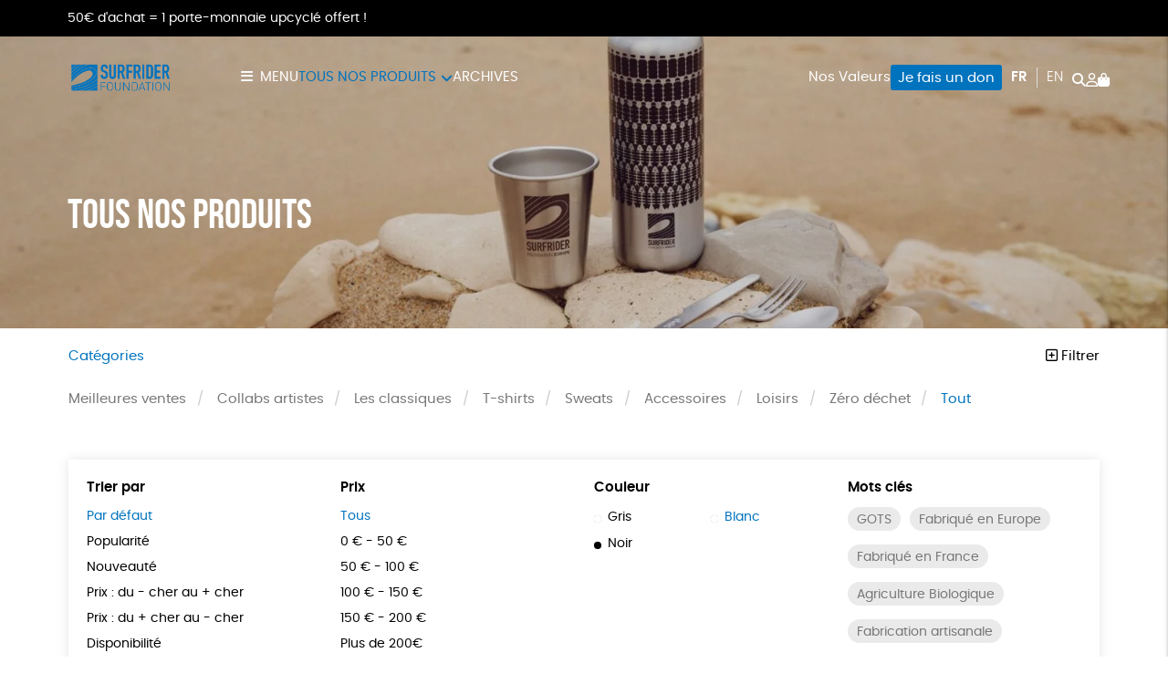

--- FILE ---
content_type: text/html; charset=UTF-8
request_url: https://shop.surfrider.eu/tous-nos-produits/?orderby&color=blanc
body_size: 13443
content:
<!DOCTYPE html><html lang=fr-FR prefix="og: https://ogp.me/ns#"><head><meta http-equiv="Content-Type" content="text/html; charset=UTF-8"><meta name="viewport" content="width=device-width, initial-scale=1, maximum-scale=5.0"><link rel=preconnect href=https://www.googletagmanager.com><link rel=alternate href=https://shop.surfrider.eu/tous-nos-produits/ hreflang=fr><link rel=alternate href=https://shop.surfrider.eu/en/all-our-products/ hreflang=en><title>Tous nos produits &bull; Boutique Officielle de Surfrider Foundation Europe</title><meta name="description" content="Produits Archive &bull; Boutique Officielle de Surfrider Foundation Europe"><meta name="robots" content="follow, index, max-snippet:-1, max-video-preview:-1, max-image-preview:large"><link rel=canonical href=https://shop.surfrider.eu/tous-nos-produits/ ><meta property="og:locale" content="fr_FR"><meta property="og:type" content="article"><meta property="og:title" content="Tous nos produits &bull; Boutique Officielle de Surfrider Foundation Europe"><meta property="og:description" content="Produits Archive &bull; Boutique Officielle de Surfrider Foundation Europe"><meta property="og:url" content="https://shop.surfrider.eu/tous-nos-produits/"><meta property="og:site_name" content="Boutique Officielle de Surfrider Foundation Europe"><meta name="twitter:card" content="summary_large_image"><meta name="twitter:title" content="Tous nos produits &bull; Boutique Officielle de Surfrider Foundation Europe"><meta name="twitter:description" content="Produits Archive &bull; Boutique Officielle de Surfrider Foundation Europe"><link rel=dns-prefetch href=//assets.pinterest.com><link rel=dns-prefetch href=//capi-automation.s3.us-east-2.amazonaws.com><style id=wp-img-auto-sizes-contain-inline-css>img:is([sizes=auto i],[sizes^="auto," i]){contain-intrinsic-size:3000px 1500px}</style><link rel=stylesheet href=https://shop.surfrider.eu/wp-content/cache/minify/74606.css media=all><link rel=stylesheet href=https://shop.surfrider.eu/wp-content/cache/minify/2f3fe.css media=all><link rel=stylesheet href=https://shop.surfrider.eu/wp-content/cache/minify/de657.css media=all><link rel=stylesheet href=https://shop.surfrider.eu/wp-content/cache/minify/c63c1.css media=all><link rel=stylesheet href=https://shop.surfrider.eu/wp-content/cache/minify/c809f.css media=all><link rel=stylesheet href=https://shop.surfrider.eu/wp-content/cache/minify/f02d5.css media=all> <script src=https://shop.surfrider.eu/wp-includes/js/jquery/jquery.js id=jquery-js></script> <script src=https://shop.surfrider.eu/wp-content/plugins/woocommerce/assets/js/jquery-blockui/jquery.blockUI.min.js id=wc-jquery-blockui-js defer=defer data-wp-strategy=defer></script> <script id=wc-add-to-cart-js-extra>var wc_add_to_cart_params = {"ajax_url":"/wp-admin/admin-ajax.php","wc_ajax_url":"/?wc-ajax=%%endpoint%%","i18n_view_cart":"Voir le panier","cart_url":"https://shop.surfrider.eu/panier/","is_cart":"","cart_redirect_after_add":"no"};
//# sourceURL=wc-add-to-cart-js-extra</script> <script src=https://shop.surfrider.eu/wp-content/plugins/woocommerce/assets/js/frontend/add-to-cart.min.js id=wc-add-to-cart-js defer=defer data-wp-strategy=defer></script> <script src=https://shop.surfrider.eu/wp-content/plugins/woocommerce/assets/js/js-cookie/js.cookie.min.js id=wc-js-cookie-js defer=defer data-wp-strategy=defer></script> <script id=woocommerce-js-extra>var woocommerce_params = {"ajax_url":"/wp-admin/admin-ajax.php","wc_ajax_url":"/?wc-ajax=%%endpoint%%","i18n_password_show":"Afficher le mot de passe","i18n_password_hide":"Masquer le mot de passe"};
//# sourceURL=woocommerce-js-extra</script> <script src=https://shop.surfrider.eu/wp-content/plugins/woocommerce/assets/js/frontend/woocommerce.min.js id=woocommerce-js defer=defer data-wp-strategy=defer></script> <link rel=https://api.w.org/ href=https://shop.surfrider.eu/wp-json/ ><meta name="p:domain_verify" content="668b0e821053dae80699a71e24024a7c"><meta name="google-site-verification" content="OxGOdsL6c8i8-bwtMvkm187HfaseM7om5oCsptc9KMA"><style>/*<![CDATA[*/:root{--color:#0073be;--darkcolor:#1a3047}.complementary-donation th span.donation:before{background-image:url('https://shop.surfrider.eu/wp-content/uploads/2022/03/solidarity-90x84.png')}/*]]>*/</style> <script>window.dataLayer = window.dataLayer || [];
window.dataLayer.push({'language': 'fr'});
var rg_items = [];</script> <script>(function(w,d,s,l,i){w[l]=w[l]||[];w[l].push({'gtm.start':
new Date().getTime(),event:'gtm.js'});var f=d.getElementsByTagName(s)[0],
j=d.createElement(s),dl=l!='dataLayer'?'&l='+l:'';j.async=true;j.src=
'https://www.googletagmanager.com/gtm.js?id='+i+dl;f.parentNode.insertBefore(j,f);
})(window,document,'script','dataLayer','GTM-5TSCBJD');</script>  <noscript><style>.woocommerce-product-gallery{opacity:1 !important}</style></noscript> <script >!function(f,b,e,v,n,t,s){if(f.fbq)return;n=f.fbq=function(){n.callMethod?
					n.callMethod.apply(n,arguments):n.queue.push(arguments)};if(!f._fbq)f._fbq=n;
					n.push=n;n.loaded=!0;n.version='2.0';n.queue=[];t=b.createElement(e);t.async=!0;
					t.src=v;s=b.getElementsByTagName(e)[0];s.parentNode.insertBefore(t,s)}(window,
					document,'script','https://connect.facebook.net/en_US/fbevents.js');</script>  <script >fbq('init', '1899042566861352', {}, {
    "agent": "woocommerce_2-10.4.3-3.5.15"
});

				document.addEventListener( 'DOMContentLoaded', function() {
					// Insert placeholder for events injected when a product is added to the cart through AJAX.
					document.body.insertAdjacentHTML( 'beforeend', '<div class=\"wc-facebook-pixel-event-placeholder\"></div>' );
				}, false );</script> <style class=wp-fonts-local>@font-face{font-family:Poppins;font-style:normal;font-weight:300;font-display:swap;src:url('https://shop.surfrider.eu/wp-content/themes/rgshop-3/assets/fonts/poppins-light-webfont.woff2') format('woff2')}@font-face{font-family:Poppins;font-style:italic;font-weight:400;font-display:swap;src:url('https://shop.surfrider.eu/wp-content/themes/rgshop-3/assets/fonts/poppins-lightitalic-webfont.woff2') format('woff2')}@font-face{font-family:Poppins;font-style:normal;font-weight:400;font-display:swap;src:url('https://shop.surfrider.eu/wp-content/themes/rgshop-3/assets/fonts/poppins-regular-webfont.woff2') format('woff2')}@font-face{font-family:Poppins;font-style:italic;font-weight:400;font-display:swap;src:url('https://shop.surfrider.eu/wp-content/themes/rgshop-3/assets/fonts/poppins-italic-webfont.woff2') format('woff2')}@font-face{font-family:Poppins;font-style:normal;font-weight:500;font-display:swap;src:url('https://shop.surfrider.eu/wp-content/themes/rgshop-3/assets/fonts/poppins-semibold-webfont.woff2') format('woff2')}@font-face{font-family:Poppins;font-style:italic;font-weight:500;font-display:swap;src:url('https://shop.surfrider.eu/wp-content/themes/rgshop-3/assets/fonts/poppins-semibolditalic-webfont.woff2') format('woff2')}@font-face{font-family:Poppins;font-style:normal;font-weight:700;font-display:swap;src:url('https://shop.surfrider.eu/wp-content/themes/rgshop-3/assets/fonts/poppins-bold-webfont.woff2') format('woff2')}@font-face{font-family:Poppins;font-style:italic;font-weight:700;font-display:swap;src:url('https://shop.surfrider.eu/wp-content/themes/rgshop-3/assets/fonts/poppins-bolditalic-webfont.woff2') format('woff2')}@font-face{font-family:"Bebas Neue";font-style:regular;font-weight:normal;font-display:swap;src:url('https://shop.surfrider.eu/wp-content/themes/rgshop-3/assets/fonts/bebasneue-regular-webfont.woff2') format('woff2')}</style><link rel=icon href=https://shop.surfrider.eu/wp-content/uploads/2022/03/cropped-favicon-32x32.png sizes=32x32><link rel=icon href=https://shop.surfrider.eu/wp-content/uploads/2022/03/cropped-favicon-192x192.png sizes=192x192><link rel=apple-touch-icon href=https://shop.surfrider.eu/wp-content/uploads/2022/03/cropped-favicon-180x180.png><meta name="msapplication-TileImage" content="https://shop.surfrider.eu/wp-content/uploads/2022/03/cropped-favicon-270x270.png"> <script async src="https://www.googletagmanager.com/gtag/js?id=AW-1036496008"></script> <script>window.dataLayer = window.dataLayer || [];
			function gtag() { dataLayer.push(arguments); }
			gtag( 'consent', 'default', {
				analytics_storage: 'denied',
				ad_storage: 'denied',
				ad_user_data: 'denied',
				ad_personalization: 'denied',
				region: ['AT', 'BE', 'BG', 'HR', 'CY', 'CZ', 'DK', 'EE', 'FI', 'FR', 'DE', 'GR', 'HU', 'IS', 'IE', 'IT', 'LV', 'LI', 'LT', 'LU', 'MT', 'NL', 'NO', 'PL', 'PT', 'RO', 'SK', 'SI', 'ES', 'SE', 'GB', 'CH'],
				wait_for_update: 500,
			} );
			gtag('js', new Date());
			gtag('set', 'developer_id.dOGY3NW', true);
			gtag("config", "AW-1036496008", { "groups": "GLA", "send_page_view": false });</script> <link rel=stylesheet href=https://shop.surfrider.eu/wp-content/cache/minify/a7589.css media=all></head><body class="archive post-type-archive post-type-archive-product wp-custom-logo wp-theme-rgshop-3 theme-rgshop-3 woocommerce-shop woocommerce woocommerce-page woocommerce-no-js fixed-header transparent-header"><header class=site-header><div class="info-banner hide"><div class=container> <span class=text>50€ d'achat = 1 porte-monnaie upcyclé offert !</span></div></div><div class=container><div class=header-wrapper><div class="burger hide-on-large-only"> <a href=#slide-out data-target=slide-out class="sidenav-trigger burger-icon"><span class=screen-reader-text>menu</span></a></div><div class=site-logo> <a href=https://shop.surfrider.eu class=site-title><img width=990 height=427 src=https://shop.surfrider.eu/wp-content/uploads/2022/12/cropped-SF-Horizontal-Logo_RGB_Blue-Logo-990x427.png class=logo alt="Boutique Officielle de Surfrider Foundation Europe" decoding=async fetchpriority=high srcset="https://shop.surfrider.eu/wp-content/uploads/2022/12/cropped-SF-Horizontal-Logo_RGB_Blue-Logo-990x427.png 990w, https://shop.surfrider.eu/wp-content/uploads/2022/12/cropped-SF-Horizontal-Logo_RGB_Blue-Logo-1600x690.png 1600w, https://shop.surfrider.eu/wp-content/uploads/2022/12/cropped-SF-Horizontal-Logo_RGB_Blue-Logo-768x331.png 768w, https://shop.surfrider.eu/wp-content/uploads/2022/12/cropped-SF-Horizontal-Logo_RGB_Blue-Logo-1536x662.png 1536w, https://shop.surfrider.eu/wp-content/uploads/2022/12/cropped-SF-Horizontal-Logo_RGB_Blue-Logo-2048x883.png 2048w, https://shop.surfrider.eu/wp-content/uploads/2022/12/cropped-SF-Horizontal-Logo_RGB_Blue-Logo-90x39.png 90w" sizes="(max-width: 990px) 100vw, 990px"></a></div><div class="nav hide-on-med-and-down"><ul id=nav-menu class=nav-menu><li id=menu-item-13293 class="burger menu-item menu-item-type-custom menu-item-object-custom menu-item-13293"><a href=#>Menu</a></li> <li id=menu-item-13140 class="mega-menu menu-item menu-item-type-post_type menu-item-object-page menu-item-has-children current-menu-item current_page_item menu-item-13140"><a href=https://shop.surfrider.eu/tous-nos-produits/ aria-current=page>Tous nos produits</a><ul class="sub-menu depth-1"> <li id=menu-item-13602 class="menu-item menu-item-type-taxonomy menu-item-object-product_cat menu-item-13602"><a href=https://shop.surfrider.eu/categorie-produit/meilleures-ventes/ ><img src=https://shop.surfrider.eu/wp-content/uploads/2025/11/Meilleures-ventes_1140_5-2-1-300x300.png width=300 height=300 alt="Meilleures ventes"><span class=title>Meilleures ventes</span></a></li> <li id=menu-item-13255 class="menu-item menu-item-type-taxonomy menu-item-object-product_cat menu-item-13255"><a href=https://shop.surfrider.eu/categorie-produit/les-classiques/ ><img src=https://shop.surfrider.eu/wp-content/uploads/2025/11/Les-classiques_1138_5-2-1-300x300.png width=300 height=300 alt="Les classiques"><span class=title>Les classiques</span></a></li> <li id=menu-item-13143 class="menu-item menu-item-type-taxonomy menu-item-object-product_cat menu-item-13143"><a href=https://shop.surfrider.eu/categorie-produit/collabs/ ><img src=https://shop.surfrider.eu/wp-content/uploads/2024/01/Collabs-artistes_348_5-1-300x300.jpeg width=300 height=300 alt="Collabs artistes"><span class=title>Collabs artistes</span></a></li> <li id=menu-item-13146 class="menu-item menu-item-type-taxonomy menu-item-object-product_cat menu-item-13146"><a href=https://shop.surfrider.eu/categorie-produit/sweats/ ><img src=https://shop.surfrider.eu/wp-content/uploads/2024/05/Sweats_350_5-2-1-300x300.png width=300 height=300 alt=Sweats><span class=title>Sweats</span></a></li> <li id=menu-item-13147 class="menu-item menu-item-type-taxonomy menu-item-object-product_cat menu-item-13147"><a href=https://shop.surfrider.eu/categorie-produit/t-shirts/ ><img src=https://shop.surfrider.eu/wp-content/uploads/2024/05/48-300x300.jpg width=300 height=300 alt=T-shirts><span class=title>T-shirts</span></a></li> <li id=menu-item-13141 class="menu-item menu-item-type-taxonomy menu-item-object-product_cat menu-item-13141"><a href=https://shop.surfrider.eu/categorie-produit/accessoires/ ><img src=https://shop.surfrider.eu/wp-content/uploads/2024/01/Accessoires_73_5-1-300x300.jpeg width=300 height=300 alt=Accessoires><span class=title>Accessoires</span></a></li> <li id=menu-item-13544 class="menu-item menu-item-type-taxonomy menu-item-object-product_cat menu-item-13544"><a href=https://shop.surfrider.eu/categorie-produit/loisirs/ ><img src=https://shop.surfrider.eu/wp-content/uploads/2025/11/Loisirs_1167_5-1-300x300.webp width=300 height=300 alt=Loisirs><span class=title>Loisirs</span></a></li> <li id=menu-item-13543 class="menu-item menu-item-type-taxonomy menu-item-object-product_cat menu-item-13543"><a href=https://shop.surfrider.eu/categorie-produit/zero-dechet/ ><img src=https://shop.surfrider.eu/wp-content/uploads/2025/11/Zero-dechet_1171_5-1-300x300.png width=300 height=300 alt="Zéro déchet"><span class=title>Zéro déchet</span></a></li></ul> </li> <li id=menu-item-13148 class="menu-item menu-item-type-taxonomy menu-item-object-product_cat menu-item-13148"><a href=https://shop.surfrider.eu/categorie-produit/archives/ >Archives</a></li></ul></div><div class=useful-links><ul id=topright-menu class="topright-menu hide-on-small-only"><li id=menu-item-13151 class="menu-item menu-item-type-post_type menu-item-object-page menu-item-13151"><a href=https://shop.surfrider.eu/nos-valeurs/ >Nos Valeurs</a></li> <li id=menu-item-13150 class="cta menu-item menu-item-type-taxonomy menu-item-object-product_cat menu-item-13150"><a href=https://shop.surfrider.eu/categorie-produit/dons/ >Je fais un don</a></li></ul><ul class=icons-menu> <li class="languages hide-on-small-only"><ul class=lang-switcher> <li><a href=https://shop.surfrider.eu/tous-nos-produits/ title=Français class=current>fr</a></li><li><a href=https://shop.surfrider.eu/en/all-our-products/ title=English class>en</a></li></ul> </li> <li class=search><a href=# class=toggle-product-search aria-label=="Rechercher"><i class="fa-solid fa-magnifying-glass"></i><span class=screen-reader-text>Rechercher</span></a></li> <li class=account><a href=https://shop.surfrider.eu/mon-compte/ ><i class="fa-regular fa-user"></i><span class=screen-reader-text>Mon compte</span></a></li> <li class=cart> <a class="cart-contents empty-cart" href=https://shop.surfrider.eu/panier/ id=cart-icon title="Mon panier"> <i class="fa-solid fa-bag-shopping"></i> <span id=cart-count>0</span> </a> </li></ul></div></div></div></div></header><main id=rgoods-store class=shop><div class=rgoods-block-slider style="--minheight:360px";><div id=item-sfhR1-0><div class=valign-wrapper> <picture> <source media="(max-width: 600px)" srcset=https://shop.surfrider.eu/wp-content/uploads/2021/05/SURFRIDER_Shooting-12-990x742.jpg> <source media="(min-width: 602px)" srcset=https://shop.surfrider.eu/wp-content/uploads/2021/05/SURFRIDER_Shooting-12-1600x770.jpg> <img src=https://shop.surfrider.eu/wp-content/uploads/2021/05/SURFRIDER_Shooting-12-1600x770.jpg width=1600 height=770 alt class=rgbg-img loading=eager lazy=eager rel=preload as=image decoding=auto> </picture> <span class="overlay hide-on-small-only" style=opacity:0.15></span><div class="container hide-on-small-only"><div class=slide-title><div class=title></div><div class=subtitle>Tous nos produits</div></div></div></div><div class=hide-on-med-and-up><div class=container><div class=row><div class="col s12"><div class=mobile-slide-title><div class=title></div><div class=subtitle>Tous nos produits</div></div></div></div></div></div></div></div><div class=container><div class=row id=product-filters><div class="col s6"> <a href=# class=toggle-categories>Catégories</a></div><div class="col s6 right-align"> <a href=# class=toggle-filters><i class="fa-regular fa-square-plus"></i> Filtrer</a></div><div class="col s12" id=shop-categories><ul id=categories class=categories><li id=menu-item-12988 class="menu-item menu-item-type-taxonomy menu-item-object-product_cat menu-item-12988"><a href=https://shop.surfrider.eu/categorie-produit/meilleures-ventes/ >Meilleures ventes</a></li> <li id=menu-item-7680 class="menu-item menu-item-type-taxonomy menu-item-object-product_cat menu-item-7680"><a href=https://shop.surfrider.eu/categorie-produit/collabs/ >Collabs artistes</a></li> <li id=menu-item-12966 class="menu-item menu-item-type-taxonomy menu-item-object-product_cat menu-item-12966"><a href=https://shop.surfrider.eu/categorie-produit/les-classiques/ >Les classiques</a></li> <li id=menu-item-7692 class="menu-item menu-item-type-taxonomy menu-item-object-product_cat menu-item-7692"><a href=https://shop.surfrider.eu/categorie-produit/t-shirts/ >T-shirts</a></li> <li id=menu-item-7700 class="menu-item menu-item-type-taxonomy menu-item-object-product_cat menu-item-7700"><a href=https://shop.surfrider.eu/categorie-produit/sweats/ >Sweats</a></li> <li id=menu-item-249 class="menu-item menu-item-type-taxonomy menu-item-object-product_cat menu-item-249"><a href=https://shop.surfrider.eu/categorie-produit/accessoires/ >Accessoires</a></li> <li id=menu-item-13528 class="menu-item menu-item-type-taxonomy menu-item-object-product_cat menu-item-13528"><a href=https://shop.surfrider.eu/categorie-produit/loisirs/ >Loisirs</a></li> <li id=menu-item-13551 class="menu-item menu-item-type-taxonomy menu-item-object-product_cat menu-item-13551"><a href=https://shop.surfrider.eu/categorie-produit/zero-dechet/ >Zéro déchet</a></li> <li id=menu-item-253 class="menu-item menu-item-type-post_type menu-item-object-page current-menu-item current_page_item menu-item-253"><a href=https://shop.surfrider.eu/tous-nos-produits/ aria-current=page>Tout</a></li></ul></div><div class="col s12 visible" id=shop-filters><div class=filters-wrapper><div class=row><div class="col s12 m6 l3"><div class=title>Trier par</div><ul class=sortby> <li><a href="https://shop.surfrider.eu/tous-nos-produits/?color=blanc&orderby" class=current>Par défaut</a></li><li><a href="https://shop.surfrider.eu/tous-nos-produits/?color=blanc&orderby=popularity">Popularité</a></li><li><a href="https://shop.surfrider.eu/tous-nos-produits/?color=blanc&orderby=newness">Nouveauté </a></li><li><a href="https://shop.surfrider.eu/tous-nos-produits/?color=blanc&orderby=price">Prix : du - cher au + cher</a></li><li><a href="https://shop.surfrider.eu/tous-nos-produits/?color=blanc&orderby=price-desc">Prix : du + cher au - cher</a></li><li><a href="https://shop.surfrider.eu/tous-nos-produits/?color=blanc&orderby=availability">Disponibilité</a></li></ul></div><div class="col s12 m6 l3"><div class=title>Prix</div><ul class=price> <li><a href="https://shop.surfrider.eu/tous-nos-produits/?color=blanc&price" class=current>Tous</a></li><li><a href="https://shop.surfrider.eu/tous-nos-produits/?color=blanc&price=0|50">0 &euro; - 50 &euro;</a></li><li><a href="https://shop.surfrider.eu/tous-nos-produits/?color=blanc&price=50|100">50 &euro; - 100 &euro;</a></li><li><a href="https://shop.surfrider.eu/tous-nos-produits/?color=blanc&price=100|150">100 &euro; - 150 &euro;</a></li><li><a href="https://shop.surfrider.eu/tous-nos-produits/?color=blanc&price=150|200">150 &euro; - 200 &euro;</a></li><li><a href="https://shop.surfrider.eu/tous-nos-produits/?color=blanc&price=200|9999">Plus de 200&euro;</a></li></ul></div><div class="col s12 m6 l3"><div class=title>Couleur</div><ul class=color> <li><a href="https://shop.surfrider.eu/tous-nos-produits/?color=gris"><span class=color-code style=background:></span>Gris</a></li><li><a href=https://shop.surfrider.eu/tous-nos-produits/ class=current><span class=color-code style=background:#ffffff></span>Blanc</a></li><li><a href="https://shop.surfrider.eu/tous-nos-produits/?color=noir"><span class=color-code style=background:#020202></span>Noir</a></li></ul></div><div class="col s12 m6 l3"><div class=title>Mots clés</div><div class=tags> <a href="https://shop.surfrider.eu/etiquette-produit/gots/?color=blanc" class=product-tag>GOTS</a><a href="https://shop.surfrider.eu/etiquette-produit/fabrique-en-europe/?color=blanc" class=product-tag>Fabriqué en Europe</a><a href="https://shop.surfrider.eu/etiquette-produit/fabrique-en-france/?color=blanc" class=product-tag>Fabriqué en France</a><a href="https://shop.surfrider.eu/etiquette-produit/agriculture-biologique/?color=blanc" class=product-tag>Agriculture Biologique</a><a href="https://shop.surfrider.eu/etiquette-produit/fabrication-artisanale/?color=blanc" class=product-tag>Fabrication artisanale</a><a href="https://shop.surfrider.eu/etiquette-produit/oeko-tex/?color=blanc" class=product-tag>Oeko-Tex</a><a href="https://shop.surfrider.eu/etiquette-produit/peace/?color=blanc" class=product-tag>PEFC</a><a href="https://shop.surfrider.eu/etiquette-produit/fabrique-en-espagne/?color=blanc" class=product-tag>Fabriqué en Espagne</a><a href="https://shop.surfrider.eu/etiquette-produit/recycle/?color=blanc" class=product-tag>Recyclé</a><a href="https://shop.surfrider.eu/etiquette-produit/textile-bio/?color=blanc" class=product-tag>Textile Bio</a></div></div><div class="col s12 center-align"> <a href=https://shop.surfrider.eu/tous-nos-produits/ class=reset-filters>réinitialiser les filtres</a></div></div></div></div></div><div class=woocommerce-no-products-found><div class=woocommerce-info role=status> Aucun produit ne correspond à votre sélection.</div></div></div></main><div id=slide-out class=sidenav> <a class=site-logo href=https://shop.surfrider.eu><img width=990 height=427 src=https://shop.surfrider.eu/wp-content/uploads/2022/12/cropped-SF-Horizontal-Logo_RGB_Blue-Logo-990x427.png class=logo alt="Boutique Officielle de Surfrider Foundation Europe" decoding=async loading=lazy srcset="https://shop.surfrider.eu/wp-content/uploads/2022/12/cropped-SF-Horizontal-Logo_RGB_Blue-Logo-990x427.png 990w, https://shop.surfrider.eu/wp-content/uploads/2022/12/cropped-SF-Horizontal-Logo_RGB_Blue-Logo-1600x690.png 1600w, https://shop.surfrider.eu/wp-content/uploads/2022/12/cropped-SF-Horizontal-Logo_RGB_Blue-Logo-768x331.png 768w, https://shop.surfrider.eu/wp-content/uploads/2022/12/cropped-SF-Horizontal-Logo_RGB_Blue-Logo-1536x662.png 1536w, https://shop.surfrider.eu/wp-content/uploads/2022/12/cropped-SF-Horizontal-Logo_RGB_Blue-Logo-2048x883.png 2048w, https://shop.surfrider.eu/wp-content/uploads/2022/12/cropped-SF-Horizontal-Logo_RGB_Blue-Logo-90x39.png 90w" sizes="auto, (max-width: 990px) 100vw, 990px"></a> <a href=# class=menu-back aria-label=retour><i class="fa-solid fa-arrow-left"></i> retour</a><ul id=mobile-nav class=mobile-menu><li id=menu-item-13152 class="menu-item menu-item-type-post_type menu-item-object-page menu-item-has-children current-menu-item current_page_item menu-item-13152"><a href=https://shop.surfrider.eu/tous-nos-produits/ aria-current=page>Tous nos produits</a><ul class="sub-menu depth-1"> <li id=menu-item-13155 class="menu-item menu-item-type-taxonomy menu-item-object-product_cat menu-item-13155"><a href=https://shop.surfrider.eu/categorie-produit/meilleures-ventes/ ><img src=https://shop.surfrider.eu/wp-content/uploads/2025/11/Meilleures-ventes_1140_5-2-1-120x120.png width=300 height=300 alt="Meilleures ventes"><span class=title>Meilleures ventes</span></a></li> <li id=menu-item-13156 class="menu-item menu-item-type-taxonomy menu-item-object-product_cat menu-item-13156"><a href=https://shop.surfrider.eu/categorie-produit/collabs/ ><img src=https://shop.surfrider.eu/wp-content/uploads/2024/01/Collabs-artistes_348_5-1-120x120.jpeg width=300 height=300 alt="Collabs artistes"><span class=title>Collabs artistes</span></a></li> <li id=menu-item-13158 class="menu-item menu-item-type-taxonomy menu-item-object-product_cat menu-item-13158"><a href=https://shop.surfrider.eu/en/product-category/sweats-eng/ ><img src=https://shop.surfrider.eu/wp-content/uploads/2024/05/Sweats_478_5-1-120x120.jpeg width=300 height=300 alt=Sweats><span class=title>Sweats</span></a></li> <li id=menu-item-13159 class="menu-item menu-item-type-taxonomy menu-item-object-product_cat menu-item-13159"><a href=https://shop.surfrider.eu/en/product-category/t-shirts/ ><img src=https://shop.surfrider.eu/wp-content/uploads/2024/05/48-120x120.jpg width=300 height=300 alt=T-shirts><span class=title>T-shirts</span></a></li> <li id=menu-item-13153 class="menu-item menu-item-type-taxonomy menu-item-object-product_cat menu-item-13153"><a href=https://shop.surfrider.eu/categorie-produit/accessoires/ ><img src=https://shop.surfrider.eu/wp-content/uploads/2024/01/Accessoires_73_5-1-120x120.jpeg width=300 height=300 alt=Accessoires><span class=title>Accessoires</span></a></li> <li id=menu-item-13541 class="menu-item menu-item-type-taxonomy menu-item-object-product_cat menu-item-13541"><a href=https://shop.surfrider.eu/categorie-produit/loisirs/ ><img src=https://shop.surfrider.eu/wp-content/uploads/2025/11/Loisirs_1167_5-1-120x120.webp width=300 height=300 alt=Loisirs><span class=title>Loisirs</span></a></li> <li id=menu-item-13542 class="menu-item menu-item-type-taxonomy menu-item-object-product_cat menu-item-13542"><a href=https://shop.surfrider.eu/categorie-produit/zero-dechet/ ><img src=https://shop.surfrider.eu/wp-content/uploads/2025/11/Zero-dechet_1171_5-1-120x120.png width=300 height=300 alt="Zéro déchet"><span class=title>Zéro déchet</span></a></li> <li id=menu-item-13154 class="menu-item menu-item-type-taxonomy menu-item-object-product_cat menu-item-13154"><a href=https://shop.surfrider.eu/categorie-produit/archives/ ><img src=https://shop.surfrider.eu/wp-content/uploads/2025/11/Archives_930_5-1-120x120.png width=300 height=300 alt=Archives><span class=title>Archives</span></a></li></ul> </li> <li id=menu-item-13168 class="toggle-product-search menu-item menu-item-type-custom menu-item-object-custom menu-item-13168"><a href=#>Rechercher</a></li> <li id=menu-item-13162 class="menu-item menu-item-type-post_type menu-item-object-page menu-item-13162"><a href=https://shop.surfrider.eu/nos-egeries/ >Nos égéries</a></li> <li id=menu-item-13163 class="menu-item menu-item-type-post_type menu-item-object-page menu-item-13163"><a href=https://shop.surfrider.eu/nos-valeurs/ >Nos Valeurs</a></li> <li id=menu-item-13161 class="account menu-item menu-item-type-post_type menu-item-object-page menu-item-13161"><a href=https://shop.surfrider.eu/mon-compte/ >Mon compte</a></li> <li id=menu-item-13164 class="contact menu-item menu-item-type-post_type menu-item-object-page menu-item-13164"><a href=https://shop.surfrider.eu/contactez-nous/ >Nous contacter</a></li> <li id=menu-item-13165 class="faq menu-item menu-item-type-post_type menu-item-object-page menu-item-13165"><a href=https://shop.surfrider.eu/questions-frequentes/ >Questions fréquentes</a></li> <li id=menu-item-13167 class="tracking menu-item menu-item-type-post_type menu-item-object-page menu-item-13167"><a href=https://shop.surfrider.eu/suivi-de-commande/ >Suivi de commande</a></li> <li id=menu-item-13166 class="menu-item menu-item-type-post_type menu-item-object-page menu-item-13166"><a href=https://shop.surfrider.eu/renvoyer-des-articles/ >Renvoyer des articles</a></li></ul>	<a href=# class=sidenav-close title=Fermer><span class=close-icon></span></a></div><div id=infoslide class=sidenav><div class=infoslide-content></div> <a href=# class=sidenav-close title=Fermer><span class=close-icon></span></a></div><div class=rgoods-footer-arguments><div class=container><div class=argument> <a href=# data-target=344 class=infoslide-trigger><div class=icon><img width=90 height=141 src=https://shop.surfrider.eu/wp-content/uploads/2022/03/ecology-90x141.png class=rgicon-img alt decoding=async loading=lazy srcset="https://shop.surfrider.eu/wp-content/uploads/2022/03/ecology-90x141.png 90w, https://shop.surfrider.eu/wp-content/uploads/2022/03/ecology.png 128w" sizes="auto, (max-width: 90px) 100vw, 90px">></div><div class=title>Un achat éco-responsable</div><div class=subtitle>des produits sélectionnés par RGoods</div> </a></div><div class=argument> <a href=# data-target=345 class=infoslide-trigger><div class=icon><img width=90 height=100 src=https://shop.surfrider.eu/wp-content/uploads/2022/03/like-90x100.png class=rgicon-img alt decoding=async loading=lazy srcset="https://shop.surfrider.eu/wp-content/uploads/2022/03/like-90x100.png 90w, https://shop.surfrider.eu/wp-content/uploads/2022/03/like.png 180w" sizes="auto, (max-width: 90px) 100vw, 90px">></div><div class=title>Garantie satisfait ou remboursé</div><div class=subtitle>14 jours pour changer d'avis</div> </a></div><div class=argument> <a href=# data-target=346 class=infoslide-trigger><div class=icon><img width=90 height=50 src=https://shop.surfrider.eu/wp-content/uploads/2022/03/delivery-90x50.png class=rgicon-img alt decoding=async loading=lazy srcset="https://shop.surfrider.eu/wp-content/uploads/2022/03/delivery-90x50.png 90w, https://shop.surfrider.eu/wp-content/uploads/2022/03/delivery.png 201w" sizes="auto, (max-width: 90px) 100vw, 90px">></div><div class=title>Livraison</div><div class=subtitle>sous 1 à 4 jours ouvrés</div> </a></div><div class=argument> <a href=# data-target=347 class=infoslide-trigger><div class=icon><img width=90 height=84 src=https://shop.surfrider.eu/wp-content/uploads/2022/03/solidarity-90x84.png class=rgicon-img alt decoding=async loading=lazy srcset="https://shop.surfrider.eu/wp-content/uploads/2022/03/solidarity-90x84.png 90w, https://shop.surfrider.eu/wp-content/uploads/2022/03/solidarity.png 199w" sizes="auto, (max-width: 90px) 100vw, 90px">></div><div class=title>Achats solidaires</div><div class=subtitle>Vos achats financent nos actions</div> </a></div><div class=argument> <a href=# data-target=348 class=infoslide-trigger><div class=icon><img width=90 height=72 src=https://shop.surfrider.eu/wp-content/uploads/2022/03/security-payment-90x72.png class=rgicon-img alt decoding=async loading=lazy srcset="https://shop.surfrider.eu/wp-content/uploads/2022/03/security-payment-90x72.png 90w, https://shop.surfrider.eu/wp-content/uploads/2022/03/security-payment.png 200w" sizes="auto, (max-width: 90px) 100vw, 90px">></div><div class=title>Paiement en ligne sécurisé</div><div class=subtitle>Par CB</div> </a></div></div></div><footer class=page-footer><div class=container><div class=footer-widgets><div class="column categories"><div id=text-2 class=footer-widget><div class=widget-title>Nos produits</div><div class=textwidget><ul> <li><a href=https://shop.surfrider.eu/categorie-produit/bestseller/ >Les best-sellers</a></li> <li><a href=https://shop.surfrider.eu/categorie-produit/collabs/ >Collabs artistes</a></li> <li><a href=https://shop.surfrider.eu/categorie-produit/les-classiques/ >Les classiques</a></li> <li><a href=https://shop.surfrider.eu/categorie-produit/sweats/ >Sweats</a></li> <li><a href=https://shop.surfrider.eu/categorie-produit/t-shirts/ >Tee-shirts</a></li> <li><a href=https://shop.surfrider.eu/categorie-produit/accessoires/ >Accessoires</a></li> <li><a href=https://shop.surfrider.eu/categorie-produit/archives/ >Archives</a></li></ul></div></div></div><div class="column brands"><div id=text-4 class=footer-widget><div class=widget-title>La boutique</div><div class=textwidget><ul> <li><a href=https://shop.surfrider.eu/nos-valeurs/ >Nos valeurs</a></li> <li><a href=https://shop.surfrider.eu/conditions-de-vente/ >Conditions de vente</a></li> <li><a href=https://shop.surfrider.eu/politique-de-confidentialite/ >Politique de confidentialité</a></li> <li><a href=https://shop.surfrider.eu/mentions-legales/ >Mentions légales</a></li></ul><p></p></div></div></div><div class="column customer"><div id=text-3 class=footer-widget><div class=widget-title>Service client</div><div class=textwidget><ul> <li><a href=https://shop.surfrider.eu/questions-frequentes/ >Questions fréquentes</a></li> <li><a href=https://shop.surfrider.eu/suivi-de-commande/ >Suivi de commande</a></li> <li><a href=https://shop.surfrider.eu/contactez-nous/ >Nous contacter</a></li> <li><a href=https://shop.surfrider.eu/renvoyer-des-articles/ >Renvoyer des articles</a></li></ul><p></p></div></div></div><div class="column informations"><div id=rgoods-social-2 class=footer-widget><div class=widget-title>Suivez-nous</div><ul class=social-menu><li class=icon><a href=https://www.facebook.com/surfridereurope rel="nofollow noopener noreferrer" title="Suivez-nous sur Facebook" target=_blank rel=noopener><i class="fa-brands fa-facebook-f" aria-hidden=true></i></a></li><li class=icon><a href=https://twitter.com/surfridereurope/ rel="nofollow noopener noreferrer" title="Suivez-nous sur Twitter" target=_blank rel=noopener><i class="fa-brands fa-x-twitter" aria-hidden=true></i></a></li><li class=icon><a href=https://www.instagram.com/surfridereurope/ rel="nofollow noopener noreferrer" title="Suivez-nous sur Instagram" target=_blank rel=noopener><i class="fa-brands fa-instagram" aria-hidden=true></i></a></li></ul></div><div id=text-5 class=footer-widget><div class=widget-title>Nos partenaires</div><div class=textwidget><ul> <li><a href=https://shop.surfrider.eu/cartes-ethikdo/ >Cartes éthiKdo</a></li> <li><a href=https://shop.surfrider.eu/nos-egeries/ >Nos égéries</a></li></ul></div></div></div></div></div><div class=signature><div class=container><div class=author><a href=https://www.rgoods.com class=rgoods target=_blank>Une boutique élaborée avec <i class="fa fa-heart" aria-hidden=true></i> par RGOODS</a></div><div class=hosting><a href=https://www.infomaniak.com/fr/hebergeur-ecologique rel=nofollow target=_blank>Hébergement vert certifié ISO14001 propulsé avec <i class="fa fa-heart" aria-hidden=true></i> par Infomaniak</a></div></div></div></footer><div id=search-wrapper><div class=search-overlay></div><div class=white><div class=container><div id=product-search><form role=search action=https://shop.surfrider.eu/ method=get class=products-search-form> <input type=hidden name=post_type value=product> <input type=text name=s id=search value placeholder=Rechercher> <label for=search class=screen-reader-text>Rechercher un article</label> <a href=# class=toggle-product-search aria-label=Fermer><span class=close-icon></span></a></form></div><div id=search-result><div id=search-response></div></div></div></div></div> <a href=# class=arrow-top title="Haut de page"></a> <script type=speculationrules>{"prefetch":[{"source":"document","where":{"and":[{"href_matches":"/*"},{"not":{"href_matches":["/wp-*.php","/wp-admin/*","/wp-content/uploads/*","/wp-content/*","/wp-content/plugins/*","/wp-content/themes/rgshop-3/*","/*\\?(.+)"]}},{"not":{"selector_matches":"a[rel~=\"nofollow\"]"}},{"not":{"selector_matches":".no-prefetch, .no-prefetch a"}}]},"eagerness":"conservative"}]}</script>  <noscript> <img height=1 width=1 style=display:none alt=fbpx src="https://www.facebook.com/tr?id=1899042566861352&ev=PageView&noscript=1"> </noscript>  <script>!function(e){if(!window.pintrk){window.pintrk=function(){window.pintrk.queue.push(Array.prototype.slice.call(arguments))};var n=window.pintrk;n.queue=[],n.version="3.0";var t=document.createElement("script");t.async=!0,t.src=e;var r=document.getElementsByTagName("script")[0];r.parentNode.insertBefore(t,r)}}("https://s.pinimg.com/ct/core.js");

  pintrk('load', '2613350525510', { np: "woocommerce" } );
  pintrk('page');</script>  <script>pintrk( 'track', 'PageVisit' , {"event_id":"page697a2168e736b"});</script><script id=pinterest-tag-placeholder></script><noscript><img height=1 width=1 style=display:none; alt src="https://ct.pinterest.com/v3/?tid=2613350525510&noscript=1"></noscript> <script>(function () {
			var c = document.body.className;
			c = c.replace(/woocommerce-no-js/, 'woocommerce-js');
			document.body.className = c;
		})();</script> <script id=pll_cookie_script-js-after>(function() {
				var expirationDate = new Date();
				expirationDate.setTime( expirationDate.getTime() + 31536000 * 1000 );
				document.cookie = "pll_language=fr; expires=" + expirationDate.toUTCString() + "; path=/; domain=shop.surfrider.eu; secure; SameSite=Lax";
			}());

//# sourceURL=pll_cookie_script-js-after</script> <script async defer src=//assets.pinterest.com/js/pinit.js></script> <script src=https://capi-automation.s3.us-east-2.amazonaws.com/public/client_js/capiParamBuilder/clientParamBuilder.bundle.js id=facebook-capi-param-builder-js></script> <script id=facebook-capi-param-builder-js-after>if (typeof clientParamBuilder !== "undefined") {
					clientParamBuilder.processAndCollectAllParams(window.location.href);
				}
//# sourceURL=facebook-capi-param-builder-js-after</script> <script src=https://shop.surfrider.eu/wp-content/plugins/pinterest-for-woocommerce/assets/js/pinterest-for-woocommerce-save-button.min.js id=pinterest-for-woocommerce-save-button-js></script> <script src=https://shop.surfrider.eu/wp-content/themes/rgshop-3/vendor/materialize/materialize.min.js id=materialize-js></script> <script src=https://shop.surfrider.eu/wp-content/themes/rgshop-3/vendor/matchheight/jquery.matchheight.min.js id=match-js></script> <script src=https://shop.surfrider.eu/wp-content/themes/rgshop-3/vendor/slick/slick.min.js id=slick-js></script> <script src=https://shop.surfrider.eu/wp-includes/js/imagesloaded.min.js id=imagesloaded-js></script> <script src=https://shop.surfrider.eu/wp-content/themes/rgshop-3/vendor/infinitescroll/infinite-scroll.pkgd.min.js id=infinite-js></script> <script id=rgoods-js-extra>var rgoods = {"ajaxurl":"https://shop.surfrider.eu/wp-admin/admin-ajax.php","home_url":"https://shop.surfrider.eu","cart_url":"https://shop.surfrider.eu/panier/","checkout_url":"https://shop.surfrider.eu/commander/","currency_symbol":"\u20ac","please_wait":"Patientez svp\u2026","add_to_cart":"Ajouter au panier","choose_option":"Choisir les options","wl_success_msg":"Merci ! Votre e-mail a \u00e9t\u00e9 ajout\u00e9 \u00e0 la liste","wl_remove_msg":"Voulez-vous vraiment supprimer cet article ?","wl_empty_list":"Votre liste d'envies est vide","share_confirm":"Votre message a \u00e9t\u00e9 envoy\u00e9 !","unavailable_var":"Ce choix n\u2019est pas disponible","return_text":"Envoyez-moi le bon de retour et les instructions","return_success":"Veuillez v\u00e9rifier vos e-mails, nous vous avons envoy\u00e9 votre bon de retour et les instructions.","max_qty_value":"quantit\u00e9 max atteinte pour ce produit !","contact_confirm":"Merci ! Votre message a \u00e9t\u00e9 envoy\u00e9","empty_result":"Nous sommes d\u00e9sol\u00e9s, aucun r\u00e9sultat n\u2019a \u00e9t\u00e9 trouv\u00e9"};
//# sourceURL=rgoods-js-extra</script> <script src=https://shop.surfrider.eu/wp-content/themes/rgshop-3/assets/js/rgshop.51204.js id=rgoods-js></script> <script src=https://shop.surfrider.eu/wp-content/themes/rgshop-3/vendor/swipebox/js/jquery.swipebox.min.js id=swipebox-js></script> <script src=https://shop.surfrider.eu/wp-includes/js/dist/hooks.min.js id=wp-hooks-js></script> <script id=gla-gtag-events-js-extra>var glaGtagData = {"currency_minor_unit":"2","products":[]};
//# sourceURL=gla-gtag-events-js-extra</script> <script src=https://shop.surfrider.eu/wp-content/plugins/google-listings-and-ads/js/build/gtag-events.js id=gla-gtag-events-js></script>  <script>jQuery(function($) { 
/* WooCommerce Facebook Integration Event Tracking */
fbq('set', 'agent', 'woocommerce_2-10.4.3-3.5.15', '1899042566861352');
fbq('track', 'PageView', {
    "source": "woocommerce_2",
    "version": "10.4.3",
    "pluginVersion": "3.5.15",
    "user_data": {}
}, {
    "eventID": "0ccd7792-f44a-40fe-afe0-3373153ac0b2"
});
 });</script> <script>dataLayer.push({ ecommerce: null });
dataLayer.push({
	event: "view_item_list",
	ecommerce: {
		item_list_id: "shop-page",
		item_list_name: "Page Boutique",
		items: rg_items
	}
});</script> <script>$(document).ready(function() {
		if( !sessionStorage.getItem('catalog') ){
			sessionStorage.setItem('catalog', JSON.stringify({"13473":{"url":"https:\/\/shop.surfrider.eu\/en\/all-products\/unisex-green-hoodie-pelican\/","thumbnail":"https:\/\/shop.surfrider.eu\/wp-content\/uploads\/2025\/11\/Sweat-a-capuche-unisexe-kaki-Pelican_ON-DEMAND-PACK_6870_5-300x300.jpeg","name":"Unisex Green Hoodie - Pelican","price":"<span class=\"woocommerce-Price-amount amount\"><bdi>79,00<span class=\"woocommerce-Price-currencySymbol\">&euro;<\/span><\/bdi><\/span>"},"13451":{"url":"https:\/\/shop.surfrider.eu\/en\/all-products\/unisex-black-hoodie-urban-glide\/","thumbnail":"https:\/\/shop.surfrider.eu\/wp-content\/uploads\/2025\/11\/Sweat-a-capuche-unisexe-noir-Glisse-urbaine_ON-DEMAND-PACK_6866_5-300x300.jpeg","name":"Unisex Black Hoodie - Urban Glide","price":"<span class=\"woocommerce-Price-amount amount\"><bdi>79,00<span class=\"woocommerce-Price-currencySymbol\">&euro;<\/span><\/bdi><\/span>"},"13447":{"url":"https:\/\/shop.surfrider.eu\/en\/all-products\/unisex-hoodie-pelican\/","thumbnail":"https:\/\/shop.surfrider.eu\/wp-content\/uploads\/2025\/11\/Sweat-a-capuche-unisexe-noir-Pelican_ON-DEMAND-PACK_6869_5-300x300.jpeg","name":"Unisex Hoodie - Pelican","price":"<span class=\"woocommerce-Price-amount amount\"><bdi>79,00<span class=\"woocommerce-Price-currencySymbol\">&euro;<\/span><\/bdi><\/span>"},"13424":{"url":"https:\/\/shop.surfrider.eu\/en\/all-products\/unisex-sweatshirt-retro-olive\/","thumbnail":"https:\/\/shop.surfrider.eu\/wp-content\/uploads\/2025\/11\/Sweat-unisexe-Olive-retro_ON-DEMAND-PACK_6865_5-300x300.jpeg","name":"Unisex Sweatshirt - Retro Olive","price":"<span class=\"woocommerce-Price-amount amount\"><bdi>59,00<span class=\"woocommerce-Price-currencySymbol\">&euro;<\/span><\/bdi><\/span>"},"13395":{"url":"https:\/\/shop.surfrider.eu\/en\/all-products\/unisex-t-shirt-hearts-on-the-wave\/","thumbnail":"https:\/\/shop.surfrider.eu\/wp-content\/uploads\/2025\/11\/T-shirt-unisexe-Coeurs-sur-la-vague_ON-DEMAND-PACK_6861_5-1-300x300.jpeg","name":"Unisex T-shirt - Hearts on the Wave","price":"<span class=\"woocommerce-Price-amount amount\"><bdi>34,90<span class=\"woocommerce-Price-currencySymbol\">&euro;<\/span><\/bdi><\/span>"},"13367":{"url":"https:\/\/shop.surfrider.eu\/en\/all-products\/unisex-t-shirt-retro\/","thumbnail":"https:\/\/shop.surfrider.eu\/wp-content\/uploads\/2025\/11\/T-shirt-unisexe-Retro_ON-DEMAND-PACK_6871_5-300x300.jpeg","name":"Unisex T-shirt - Retro","price":"<span class=\"woocommerce-Price-amount amount\"><bdi>34,90<span class=\"woocommerce-Price-currencySymbol\">&euro;<\/span><\/bdi><\/span>"},"13345":{"url":"https:\/\/shop.surfrider.eu\/en\/all-products\/unisex-t-shirt-urban-glide\/","thumbnail":"https:\/\/shop.surfrider.eu\/wp-content\/uploads\/2025\/11\/T-shirt-unisexe-Glisse-urbaine_ON-DEMAND-PACK_6868_5-300x300.jpeg","name":"Unisex T-shirt - Urban Glide","price":"<span class=\"woocommerce-Price-amount amount\"><bdi>34,90<span class=\"woocommerce-Price-currencySymbol\">&euro;<\/span><\/bdi><\/span>"},"13314":{"url":"https:\/\/shop.surfrider.eu\/en\/all-products\/unisex-t-shirt-surfing-ramen\/","thumbnail":"https:\/\/shop.surfrider.eu\/wp-content\/uploads\/2025\/11\/T-shirt-unisexe-Surfing-ramen_ON-DEMAND-PACK_6872_5-300x300.jpeg","name":"Unisex T-shirt - Surfing Ramen","price":"<span class=\"woocommerce-Price-amount amount\"><bdi>34,90<span class=\"woocommerce-Price-currencySymbol\">&euro;<\/span><\/bdi><\/span>"},"13260":{"url":"https:\/\/shop.surfrider.eu\/en\/all-products\/surfrider-surfwax-box\/","thumbnail":false,"name":"Surfrider Surfwax Box","price":"<span class=\"woocommerce-Price-amount amount\"><bdi>1,00<span class=\"woocommerce-Price-currencySymbol\">&euro;<\/span><\/bdi><\/span>"},"13243":{"url":"https:\/\/shop.surfrider.eu\/en\/all-products\/porte-monnaie-upcycle\/","thumbnail":"https:\/\/shop.surfrider.eu\/wp-content\/uploads\/2025\/11\/Porte-monnaie-upcycle_All_6838_5-300x300.jpeg","name":"Porte-monnaie upcycl\u00e9","price":null},"13241":{"url":"https:\/\/shop.surfrider.eu\/en\/all-products\/wax-kit-and-engraved-wooden-wax-box-with-surfrider-comb\/","thumbnail":"https:\/\/shop.surfrider.eu\/wp-content\/uploads\/2025\/11\/Kit-Wax-et-Waxbox-en-bois-grave-avec-peigne-Surfrider_All_6901_5-300x300.jpeg","name":"Wax kit and engraved wooden wax box with \u2018Surfrider\u2019 comb.","price":"<span class=\"woocommerce-Price-amount amount\"><bdi>19,00<span class=\"woocommerce-Price-currencySymbol\">&euro;<\/span><\/bdi><\/span>"},"13095":{"url":"https:\/\/shop.surfrider.eu\/en\/all-products\/unisex-t-shirt-boucan-canot\/","thumbnail":"https:\/\/shop.surfrider.eu\/wp-content\/uploads\/2025\/11\/T-shirt-unisexe-Boucan-Canot-je-laime-et-je-la-protege_ON-DEMAND-PACK_6883_5-3-300x300.jpeg","name":"Unisex T-shirt - Boucan-Canot","price":"<span class=\"woocommerce-Price-amount amount\"><bdi>34,90<span class=\"woocommerce-Price-currencySymbol\">&euro;<\/span><\/bdi><\/span>"},"13073":{"url":"https:\/\/shop.surfrider.eu\/en\/all-products\/unisex-t-shirt-sciotot\/","thumbnail":"https:\/\/shop.surfrider.eu\/wp-content\/uploads\/2025\/11\/T-shirt-unisexe-Sciotot-je-laime-je-la-protege_ON-DEMAND-PACK_6882_5-300x300.jpeg","name":"Unisex T-shirt - Sciotot&nbsp;","price":"<span class=\"woocommerce-Price-amount amount\"><bdi>34,90<span class=\"woocommerce-Price-currencySymbol\">&euro;<\/span><\/bdi><\/span>"},"13051":{"url":"https:\/\/shop.surfrider.eu\/en\/all-products\/unisexe-t-shirt-ma-plage-je-laime-je-la-protege\/","thumbnail":"https:\/\/shop.surfrider.eu\/wp-content\/uploads\/2025\/11\/T-shirt-unisexe-Ma-plage-je-laime-je-la-protege_ON-DEMAND-PACK_6863_5-3-300x300.jpeg","name":"Unisexe&nbsp;T-shirt - \"Ma plage, je l'aime, je la prot\u00e8ge\"&nbsp;","price":"<span class=\"woocommerce-Price-amount amount\"><bdi>34,90<span class=\"woocommerce-Price-currencySymbol\">&euro;<\/span><\/bdi><\/span>"},"13034":{"url":"https:\/\/shop.surfrider.eu\/en\/all-products\/unisex-t-shirt-cote-des-basques\/","thumbnail":"https:\/\/shop.surfrider.eu\/wp-content\/uploads\/2025\/11\/T-shirt-unisexe-Cote-des-basques_ON-DEMAND-PACK_6884_5-2-300x300.jpeg","name":"Unisex T-shirt - C\u00f4te des basques&nbsp;","price":"<span class=\"woocommerce-Price-amount amount\"><bdi>34,90<span class=\"woocommerce-Price-currencySymbol\">&euro;<\/span><\/bdi><\/span>"},"12937":{"url":"https:\/\/shop.surfrider.eu\/en\/all-products\/une-planete-habitable-pour-tous\/","thumbnail":"https:\/\/shop.surfrider.eu\/wp-content\/uploads\/2025\/10\/Une-planete-habitable-pour-tous-_STATIONERY_4265_5-300x300.jpeg","name":"Une plan\u00e8te habitable pour tous ?","price":"<span class=\"woocommerce-Price-amount amount\"><bdi>18,50<span class=\"woocommerce-Price-currencySymbol\">&euro;<\/span><\/bdi><\/span>"},"12930":{"url":"https:\/\/shop.surfrider.eu\/en\/all-products\/coffret-zero-dechets-salle-de-bains\/","thumbnail":"https:\/\/shop.surfrider.eu\/wp-content\/uploads\/2025\/10\/Coffret-zero-dechets-lingettes-charlotte-de-douche-savon_BEAUTY_4240_5-300x300.jpeg","name":"Coffret z\u00e9ro d\u00e9chets &#8211; Salle de bains","price":"<span class=\"woocommerce-Price-amount amount\"><bdi>37,50<span class=\"woocommerce-Price-currencySymbol\">&euro;<\/span><\/bdi><\/span>"},"12878":{"url":"https:\/\/shop.surfrider.eu\/en\/all-products\/histoires-de-la-mer\/","thumbnail":"https:\/\/shop.surfrider.eu\/wp-content\/uploads\/2025\/10\/Histoires-de-la-mer_STATIONERY_4172_5-4-300x300.jpeg","name":"Histoires de la mer","price":"<span class=\"woocommerce-Price-amount amount\"><bdi>24,90<span class=\"woocommerce-Price-currencySymbol\">&euro;<\/span><\/bdi><\/span>"},"12135":{"url":"https:\/\/shop.surfrider.eu\/en\/all-products\/navy-crochet-bucket-hat\/","thumbnail":"https:\/\/shop.surfrider.eu\/wp-content\/uploads\/2025\/07\/Bob-en-crochet-artisanal-Bleu_ACCESSORIES_4311_5-300x300.jpeg","name":"Navy Crochet Bucket Hat","price":"<span class=\"woocommerce-Price-amount amount\"><bdi>50,00<span class=\"woocommerce-Price-currencySymbol\">&euro;<\/span><\/bdi><\/span>"},"12536":{"url":"https:\/\/shop.surfrider.eu\/en\/all-products\/unisex-ivory-hoodie-vintage-90s-wave\/","thumbnail":"https:\/\/shop.surfrider.eu\/wp-content\/uploads\/2025\/09\/Sweat-a-capuche-unisexe-ivoire-Vintage-wave-90s_ON-DEMAND-PACK_6750_5-300x300.jpeg","name":"Unisex Ivory Hoodie - Vintage 90's Wave","price":"<span class=\"woocommerce-Price-amount amount\"><bdi>79,00<span class=\"woocommerce-Price-currencySymbol\">&euro;<\/span><\/bdi><\/span>"},"12553":{"url":"https:\/\/shop.surfrider.eu\/en\/all-products\/unisex-black-hoodie-be-the-change\/","thumbnail":"https:\/\/shop.surfrider.eu\/wp-content\/uploads\/2025\/09\/Sweat-a-capuche-unisexe-noir-Be-the-change_ON-DEMAND-PACK_6751_5-300x300.jpeg","name":"Unisex Black Hoodie \u2013 Be the Change","price":"<span class=\"woocommerce-Price-amount amount\"><bdi>79,00<span class=\"woocommerce-Price-currencySymbol\">&euro;<\/span><\/bdi><\/span>"},"12576":{"url":"https:\/\/shop.surfrider.eu\/en\/all-products\/sweat-a-capuche-unisexe-noir-vintage-wave-90s-blanc\/","thumbnail":"https:\/\/shop.surfrider.eu\/wp-content\/uploads\/2025\/09\/Sweat-a-capuche-unisexe-noir-vintage-wave-90s-blanc_ON-DEMAND-PACK_6749_5-3-300x300.jpeg","name":"Unisex Black Hoodie \u2013 Vintage 90's White Wave","price":"<span class=\"woocommerce-Price-amount amount\"><bdi>79,00<span class=\"woocommerce-Price-currencySymbol\">&euro;<\/span><\/bdi><\/span>"},"11483":{"url":"https:\/\/shop.surfrider.eu\/en\/all-products\/sweat-unisexe-ivoire-surfrider\/","thumbnail":"https:\/\/shop.surfrider.eu\/wp-content\/uploads\/2025\/09\/Sweat-unisexe-ivoire-Surfrider_ON-DEMAND-PACK_4274_5-300x300.jpeg","name":"Sweat unisexe ivoire - Surfrider logo blanc","price":"<span class=\"woocommerce-Price-amount amount\"><bdi>59,00<span class=\"woocommerce-Price-currencySymbol\">&euro;<\/span><\/bdi><\/span>"},"11742":{"url":"https:\/\/shop.surfrider.eu\/en\/all-products\/t-shirt-unisexe-astrologie\/","thumbnail":"https:\/\/shop.surfrider.eu\/wp-content\/uploads\/2025\/05\/T-shirt-unisexe-Astrologie_ON-DEMAND-PACK_4276_5-300x300.jpeg","name":"T-shirt unisexe - astrologie","price":"<span class=\"woocommerce-Price-amount amount\"><bdi>34,90<span class=\"woocommerce-Price-currencySymbol\">&euro;<\/span><\/bdi><\/span>"},"11643":{"url":"https:\/\/shop.surfrider.eu\/en\/all-products\/t-shirt-unisexe-beach\/","thumbnail":"https:\/\/shop.surfrider.eu\/wp-content\/uploads\/2025\/05\/T-shirt-unisexe-Beach_ON-DEMAND-PACK_4280_5-2-300x300.jpeg","name":"T-shirt unisexe &#8211; beach","price":"<span class=\"woocommerce-Price-amount amount\"><bdi>34,90<span class=\"woocommerce-Price-currencySymbol\">&euro;<\/span><\/bdi><\/span>"},"11784":{"url":"https:\/\/shop.surfrider.eu\/en\/all-products\/t-shirt-unisexe-coral\/","thumbnail":"https:\/\/shop.surfrider.eu\/wp-content\/uploads\/2025\/05\/T-shirt-unisexe-Coral_ON-DEMAND-PACK_4273_5-300x300.jpeg","name":"Unisex T-shirt \u2013 Coral","price":"<span class=\"woocommerce-Price-amount amount\"><bdi>34,90<span class=\"woocommerce-Price-currencySymbol\">&euro;<\/span><\/bdi><\/span>"},"11574":{"url":"https:\/\/shop.surfrider.eu\/en\/all-products\/t-shirt-unisexe-ocean\/","thumbnail":"https:\/\/shop.surfrider.eu\/wp-content\/uploads\/2025\/05\/T-shirt-unisexe-Ocean_ON-DEMAND-PACK_4281_5-2-300x300.jpeg","name":"Unisex T-shirt \u2013 Ocean","price":"<span class=\"woocommerce-Price-amount amount\"><bdi>34,90<span class=\"woocommerce-Price-currencySymbol\">&euro;<\/span><\/bdi><\/span>"},"11141":{"url":"https:\/\/shop.surfrider.eu\/en\/all-products\/t-shirt-unisexe-rise-for-ocean\/","thumbnail":"https:\/\/shop.surfrider.eu\/wp-content\/uploads\/2025\/08\/T-shirt-unisexe-Rise-for-Ocean_ON-DEMAND-PACK_4176_5-300x300.jpeg","name":"T-shirt unisexe \u2013 Rise for Ocean","price":"<span class=\"woocommerce-Price-amount amount\"><bdi>34,90<span class=\"woocommerce-Price-currencySymbol\">&euro;<\/span><\/bdi><\/span>"},"11720":{"url":"https:\/\/shop.surfrider.eu\/en\/all-products\/t-shirt-unisexe-90s\/","thumbnail":"https:\/\/shop.surfrider.eu\/wp-content\/uploads\/2025\/05\/T-shirt-unisexe-Vintage-wave-90s_ON-DEMAND-PACK_4277_5-300x300.jpeg","name":"T-shirt unisexe \u2013 90's","price":"<span class=\"woocommerce-Price-amount amount\"><bdi>34,90<span class=\"woocommerce-Price-currencySymbol\">&euro;<\/span><\/bdi><\/span>"},"11608":{"url":"https:\/\/shop.surfrider.eu\/en\/all-products\/t-shirt-unisexe-wave\/","thumbnail":"https:\/\/shop.surfrider.eu\/wp-content\/uploads\/2025\/05\/T-shirt-unisexe-Wave_ON-DEMAND-PACK_4279_5-3-300x300.jpeg","name":"T-shirt unisexe &#8211; Wave","price":"<span class=\"woocommerce-Price-amount amount\"><bdi>34,90<span class=\"woocommerce-Price-currencySymbol\">&euro;<\/span><\/bdi><\/span>"},"11176":{"url":"https:\/\/shop.surfrider.eu\/en\/all-products\/unisex-white-t-shirt-shells\/","thumbnail":"https:\/\/shop.surfrider.eu\/wp-content\/uploads\/2025\/05\/T-shirt-unisexe-blanc-Coquillages_ON-DEMAND-PACK_4174_5-6-300x300.jpeg","name":"Unisex white T-shirt - shells","price":"<span class=\"woocommerce-Price-amount amount\"><bdi>34,90<span class=\"woocommerce-Price-currencySymbol\">&euro;<\/span><\/bdi><\/span>"},"11211":{"url":"https:\/\/shop.surfrider.eu\/en\/all-products\/unisex-white-flower-surfing-t-shirt\/","thumbnail":"https:\/\/shop.surfrider.eu\/wp-content\/uploads\/2025\/10\/T-shirt-unisexe-blanc-Surfing-flower_ON-DEMAND-PACK_4179_5-300x300.jpeg","name":"Unisex white flower surfing t-shirt","price":"<span class=\"woocommerce-Price-amount amount\"><bdi>34,90<span class=\"woocommerce-Price-currencySymbol\">&euro;<\/span><\/bdi><\/span>"},"11885":{"url":"https:\/\/shop.surfrider.eu\/en\/all-products\/t-shirt-unisexe-surfrider-texte-bleu\/","thumbnail":"https:\/\/shop.surfrider.eu\/wp-content\/uploads\/2025\/05\/T-shirt-unisexe-Surfrider-texte-bleu_ON-DEMAND-PACK_4295_5-300x300.jpeg","name":"Unisex White T-shirt \u2013 Blue Message","price":"<span class=\"woocommerce-Price-amount amount\"><bdi>34,90<span class=\"woocommerce-Price-currencySymbol\">&euro;<\/span><\/bdi><\/span>"},"11514":{"url":"https:\/\/shop.surfrider.eu\/en\/all-products\/t-shirt-unisexe-proud-member-bleu\/","thumbnail":"https:\/\/shop.surfrider.eu\/wp-content\/uploads\/2025\/07\/T-shirt-unisexe-Proud-member-bleu_ON-DEMAND-PACK_4272_5-1-300x300.jpeg","name":"T-shirt unisexe Proud member \u2013 bleu","price":"<span class=\"woocommerce-Price-amount amount\"><bdi>34,90<span class=\"woocommerce-Price-currencySymbol\">&euro;<\/span><\/bdi><\/span>"},"11118":{"url":"https:\/\/shop.surfrider.eu\/en\/all-products\/sunset-unisexe-black-t-shirt\/","thumbnail":"https:\/\/shop.surfrider.eu\/wp-content\/uploads\/2025\/05\/T-shirt-unisexe-noir-Sunset_ON-DEMAND-PACK_4175_5-300x300.jpeg","name":"Sunset unisexe black t-shirt&nbsp;","price":"<span class=\"woocommerce-Price-amount amount\"><bdi>34,90<span class=\"woocommerce-Price-currencySymbol\">&euro;<\/span><\/bdi><\/span>"},"11680":{"url":"https:\/\/shop.surfrider.eu\/en\/all-products\/t-shirt-unisexe-noir-surfrider-resto\/","thumbnail":"https:\/\/shop.surfrider.eu\/wp-content\/uploads\/2025\/05\/T-shirt-unisexe-noir-recto-Surfrider_ON-DEMAND-PACK_4282_5-300x300.jpeg","name":"Unisex Black T-shirt \u2013 White Message","price":"<span class=\"woocommerce-Price-amount amount\"><bdi>34,90<span class=\"woocommerce-Price-currencySymbol\">&euro;<\/span><\/bdi><\/span>"},"10600":{"url":"https:\/\/shop.surfrider.eu\/en\/all-products\/surfrider-x-maore-sagarzazu-blue-t-shirt\/","thumbnail":"https:\/\/shop.surfrider.eu\/wp-content\/uploads\/2025\/04\/T-shirt-Maore-New_FASHION_4096_5-7-300x300.jpeg","name":"Surfrider x Maore Sagarzazu blue t-shirt","price":"<span class=\"woocommerce-Price-amount amount\"><bdi>34,90<span class=\"woocommerce-Price-currencySymbol\">&euro;<\/span><\/bdi><\/span>"},"10403":{"url":"https:\/\/shop.surfrider.eu\/en\/all-products\/surfrider-unisex-black-t-shirt\/","thumbnail":"https:\/\/shop.surfrider.eu\/wp-content\/uploads\/2025\/04\/T-shirt-unisexe-noir-Surfrider_FASHION_4104_5-5-300x300.jpeg","name":"Surfrider unisex black t-shirt","price":"<span class=\"woocommerce-Price-amount amount\"><bdi>34,90<span class=\"woocommerce-Price-currencySymbol\">&euro;<\/span><\/bdi><\/span>"},"10577":{"url":"https:\/\/shop.surfrider.eu\/en\/all-products\/surfrider-x-maore-sagarzazu-unisex-t-shirt\/","thumbnail":"https:\/\/shop.surfrider.eu\/wp-content\/uploads\/2025\/04\/T-shirt-unisexe-noir-Maore_FASHION_4099_5-4-300x300.jpeg","name":"Surfrider x Maore Sagarzazu unisex T-shirt","price":"<span class=\"woocommerce-Price-amount amount\"><bdi>34,90<span class=\"woocommerce-Price-currencySymbol\">&euro;<\/span><\/bdi><\/span>"},"10355":{"url":"https:\/\/shop.surfrider.eu\/en\/all-products\/surfrider-x-marylou-le-moal-unisex-t-shirt\/","thumbnail":"https:\/\/shop.surfrider.eu\/wp-content\/uploads\/2025\/04\/T-shirt-unisexe-Surfrider-x-Marylou-Le-Moal_FASHION_4106_5-3-300x300.jpeg","name":"Surfrider x Marylou Le Moal Unisex T-shirt","price":"<span class=\"woocommerce-Price-amount amount\"><bdi>34,90<span class=\"woocommerce-Price-currencySymbol\">&euro;<\/span><\/bdi><\/span>"},"10514":{"url":"https:\/\/shop.surfrider.eu\/en\/all-products\/surfrider-x-keep-earth-around-unisex-white-t-shirt\/","thumbnail":"https:\/\/shop.surfrider.eu\/wp-content\/uploads\/2025\/04\/T-shirt-unisexe-Act-Locally_FASHION_4100_5-300x300.jpeg","name":"Surfrider x Keep Earth Around unisex white T-shirt","price":"<span class=\"woocommerce-Price-amount amount\"><bdi>34,90<span class=\"woocommerce-Price-currencySymbol\">&euro;<\/span><\/bdi><\/span>"},"10561":{"url":"https:\/\/shop.surfrider.eu\/en\/all-products\/surfrider-x-keep-earth-around-unisex-t-shirt\/","thumbnail":"https:\/\/shop.surfrider.eu\/wp-content\/uploads\/2025\/04\/T-shirt-unisexe-Be-the-Change_FASHION_4102_5-7-300x300.jpeg","name":"Surfrider x Keep Earth Around unisex t-shirt","price":"<span class=\"woocommerce-Price-amount amount\"><bdi>34,90<span class=\"woocommerce-Price-currencySymbol\">&euro;<\/span><\/bdi><\/span>"},"10801":{"url":"https:\/\/shop.surfrider.eu\/en\/all-products\/the-activist-long-sleeve-tee-unisex-sfe\/","thumbnail":"https:\/\/shop.surfrider.eu\/wp-content\/uploads\/2025\/04\/The-Activist-Long-Sleeve-Tee-Unisex-SFE_FASHION_1618_5-1-300x300.jpeg","name":"The Activist Long Sleeve Tee Unisex - SFE","price":"<span class=\"woocommerce-Price-amount amount\"><bdi>20,00<span class=\"woocommerce-Price-currencySymbol\">&euro;<\/span><\/bdi><\/span>"},"10834":{"url":"https:\/\/shop.surfrider.eu\/en\/all-products\/the-corporate-tee-women-sfe\/","thumbnail":"https:\/\/shop.surfrider.eu\/wp-content\/uploads\/2025\/04\/The-Corporate-Tee-Women-SFE_FASHION_1619_5-300x300.jpeg","name":"The Corporate Tee Women - SFE","price":"<span class=\"woocommerce-Price-amount amount\"><bdi>14,50<span class=\"woocommerce-Price-currencySymbol\">&euro;<\/span><\/bdi><\/span>"},"10936":{"url":"https:\/\/shop.surfrider.eu\/en\/all-products\/the-engaged-tee-unisex-sfe\/","thumbnail":"https:\/\/shop.surfrider.eu\/wp-content\/uploads\/2025\/04\/The-Engaged-Tee-Unisex-SFE_FASHION_1614_5.jpeg","name":"The Engaged Tee Unisex - SFE","price":"<span class=\"woocommerce-Price-amount amount\"><bdi>14,50<span class=\"woocommerce-Price-currencySymbol\">&euro;<\/span><\/bdi><\/span>"},"10905":{"url":"https:\/\/shop.surfrider.eu\/en\/all-products\/the-logo-tee-unisex-sfe\/","thumbnail":"https:\/\/shop.surfrider.eu\/wp-content\/uploads\/2025\/04\/The-Logo-Tee-Unisex-SFE_FASHION_1623_5-300x300.jpeg","name":"The Logo Tee Unisex - SFE","price":"<span class=\"woocommerce-Price-amount amount\"><bdi>14,50<span class=\"woocommerce-Price-currencySymbol\">&euro;<\/span><\/bdi><\/span>"},"10762":{"url":"https:\/\/shop.surfrider.eu\/en\/all-products\/the-manifesto-tee-unisex\/","thumbnail":"https:\/\/shop.surfrider.eu\/wp-content\/uploads\/2025\/04\/The-Manifesto-Tee-Unisex-SFE_FASHION_1615_5-300x300.jpeg","name":"The Manifesto Tee Unisex","price":"<span class=\"woocommerce-Price-amount amount\"><bdi>14,50<span class=\"woocommerce-Price-currencySymbol\">&euro;<\/span><\/bdi><\/span>"},"10865":{"url":"https:\/\/shop.surfrider.eu\/en\/all-products\/the-summer-tee-unisex-sfe\/","thumbnail":"https:\/\/shop.surfrider.eu\/wp-content\/uploads\/2025\/04\/The-Summer-Tee-Unisex-SFE_FASHION_1613_5-300x300.jpeg","name":"The Summer Tee Unisex - SFE","price":"<span class=\"woocommerce-Price-amount amount\"><bdi>14,50<span class=\"woocommerce-Price-currencySymbol\">&euro;<\/span><\/bdi><\/span>"},"2576":{"url":"https:\/\/shop.surfrider.eu\/en\/all-products\/the-logo-tee-unisex\/","thumbnail":"https:\/\/shop.surfrider.eu\/wp-content\/uploads\/2022\/04\/The-Logo-Tee-Unisex-SFE_FASHION_1623_5-300x300.jpeg","name":"The Logo Tee Unisex","price":""},"2561":{"url":"https:\/\/shop.surfrider.eu\/en\/all-products\/the-wave-beach-towel\/","thumbnail":"https:\/\/shop.surfrider.eu\/wp-content\/uploads\/2023\/06\/The-Wave-Beach-Towel-SFE_ACCESSORIES_1611_5-300x300.jpeg","name":"The Wave Beach Towel","price":"<span class=\"woocommerce-Price-amount amount\"><bdi>22,50<span class=\"woocommerce-Price-currencySymbol\">&euro;<\/span><\/bdi><\/span>"},"10307":{"url":"https:\/\/shop.surfrider.eu\/en\/all-products\/lot-couverts-nomades-et-lunch-box-canister-23-cl\/","thumbnail":"https:\/\/shop.surfrider.eu\/wp-content\/uploads\/2025\/07\/Lot-couverts-nomades-et-lunch-canister-box-23-cl_Saleable_4117_5-300x300.jpeg","name":"Lot couverts nomades et lunch box canister \u2013 23 cl","price":"<del aria-hidden=\"true\"><span class=\"woocommerce-Price-amount amount\"><bdi>59,00<span class=\"woocommerce-Price-currencySymbol\">&euro;<\/span><\/bdi><\/span><\/del> <span class=\"screen-reader-text\">Original price was: 59,00&euro;.<\/span><ins aria-hidden=\"true\"><span class=\"woocommerce-Price-amount amount\"><bdi>50,00<span class=\"woocommerce-Price-currencySymbol\">&euro;<\/span><\/bdi><\/span><\/ins><span class=\"screen-reader-text\">Current price is: 50,00&euro;.<\/span> <span class=\"discount\">-15%<\/span>"},"10300":{"url":"https:\/\/shop.surfrider.eu\/en\/all-products\/lot-couverts-nomades-et-lunch-canister-box-47-cl\/","thumbnail":"https:\/\/shop.surfrider.eu\/wp-content\/uploads\/2025\/07\/Lot-couverts-nomades-et-lunch-canister-box-47-cl_Saleable_4118_5-300x300.jpeg","name":"Lot couverts nomades et lunch canister box \u2013 47 cl","price":"<del aria-hidden=\"true\"><span class=\"woocommerce-Price-amount amount\"><bdi>66,00<span class=\"woocommerce-Price-currencySymbol\">&euro;<\/span><\/bdi><\/span><\/del> <span class=\"screen-reader-text\">Original price was: 66,00&euro;.<\/span><ins aria-hidden=\"true\"><span class=\"woocommerce-Price-amount amount\"><bdi>56,00<span class=\"woocommerce-Price-currencySymbol\">&euro;<\/span><\/bdi><\/span><\/ins><span class=\"screen-reader-text\">Current price is: 56,00&euro;.<\/span> <span class=\"discount\">-15%<\/span>"},"10323":{"url":"https:\/\/shop.surfrider.eu\/en\/all-products\/protect-the-ocean-unisex-black-sweat\/","thumbnail":"https:\/\/shop.surfrider.eu\/wp-content\/uploads\/2025\/10\/Sweat-unisexe-noir-Protect-the-Ocean_ON-DEMAND-PACK_4105_5-300x300.jpeg","name":"Protect the Ocean unisex black sweat&nbsp;","price":"<span class=\"woocommerce-Price-amount amount\"><bdi>59,00<span class=\"woocommerce-Price-currencySymbol\">&euro;<\/span><\/bdi><\/span>"},"10500":{"url":"https:\/\/shop.surfrider.eu\/en\/all-products\/unisex-black-sweatshirt-surfrider-logo-white\/","thumbnail":"https:\/\/shop.surfrider.eu\/wp-content\/uploads\/2025\/09\/Sweat-unisexe-noir-Surfrider-logo-blanc_ON-DEMAND-PACK_4103_5-300x300.jpeg","name":"Unisex black sweatshirt - Surfrider logo white","price":"<span class=\"woocommerce-Price-amount amount\"><bdi>59,00<span class=\"woocommerce-Price-currencySymbol\">&euro;<\/span><\/bdi><\/span>"},"10038":{"url":"https:\/\/shop.surfrider.eu\/en\/all-products\/surfrider-unisex-shirt\/","thumbnail":"https:\/\/shop.surfrider.eu\/wp-content\/uploads\/2025\/02\/Chemise-Surfrider-mixte_FASHION_2410_5-13-300x300.jpeg","name":"Surfrider Unisex Shirt","price":"<span class=\"woocommerce-Price-amount amount\"><bdi>69,00<span class=\"woocommerce-Price-currencySymbol\">&euro;<\/span><\/bdi><\/span>"},"7205":{"url":"https:\/\/shop.surfrider.eu\/en\/all-products\/pack-de-2-wax-cool\/","thumbnail":"https:\/\/shop.surfrider.eu\/wp-content\/uploads\/2023\/08\/Pack-de-2-Wax-Cool_ACCESSORIES_2360_5-300x300.jpeg","name":"Pack of 2 Wax - Cool","price":"<span class=\"woocommerce-Price-amount amount\"><bdi>8,00<span class=\"woocommerce-Price-currencySymbol\">&euro;<\/span><\/bdi><\/span>"},"5389":{"url":"https:\/\/shop.surfrider.eu\/en\/all-products\/bob-bleu-save-our-ocean\/","thumbnail":"https:\/\/shop.surfrider.eu\/wp-content\/uploads\/2023\/06\/Bob-SFE_ACCESSORIES_2018_5-300x300.jpeg","name":"Blue bob - Save Our Ocean","price":"<span class=\"woocommerce-Price-amount amount\"><bdi>29,00<span class=\"woocommerce-Price-currencySymbol\">&euro;<\/span><\/bdi><\/span>"},"8720":{"url":"https:\/\/shop.surfrider.eu\/en\/all-products\/beanie-sfe-x-buff\/","thumbnail":"https:\/\/shop.surfrider.eu\/wp-content\/uploads\/2024\/04\/Bonnet-SFE-x-Buff_All_2478_5-7-300x300.jpeg","name":"Bonnet Surfrider Foundation x Buff","price":"<span class=\"woocommerce-Price-amount amount\"><bdi>35,95<span class=\"woocommerce-Price-currencySymbol\">&euro;<\/span><\/bdi><\/span>"},"2622":{"url":"https:\/\/shop.surfrider.eu\/en\/all-products\/lunch-canister-box-klean-kanteen-x-surfrider-23cl\/","thumbnail":"https:\/\/shop.surfrider.eu\/wp-content\/uploads\/2022\/04\/Lunch-Canister-Box-Klean-Kanteen-X-Surfrider-23cl-SFE_All_1605_5-300x300.jpeg","name":"Lunch Canister Box - Klean Kanteen X Surfrider - 23cl","price":"<span class=\"woocommerce-Price-amount amount\"><bdi>33,00<span class=\"woocommerce-Price-currencySymbol\">&euro;<\/span><\/bdi><\/span>"},"2623":{"url":"https:\/\/shop.surfrider.eu\/en\/all-products\/lunch-canister-box-klean-kanteen-x-surfrider-47cl\/","thumbnail":"https:\/\/shop.surfrider.eu\/wp-content\/uploads\/2022\/04\/Lunch-Canister-Box-Klean-Kanteen-X-Surfrider-47cl-SFE_ACCESSORIES_1606_5-300x300.jpeg","name":"Lunch Canister Box - Klean Kanteen X Surfrider - 47cl","price":"<span class=\"woocommerce-Price-amount amount\"><bdi>40,00<span class=\"woocommerce-Price-currencySymbol\">&euro;<\/span><\/bdi><\/span>"},"8504":{"url":"https:\/\/shop.surfrider.eu\/en\/all-products\/bonnet-en-laine-merinos\/","thumbnail":"https:\/\/shop.surfrider.eu\/wp-content\/uploads\/2024\/02\/Bonnet-en-laine-merinos_FASHION_2428_5-4-300x300.jpeg","name":"Merino wool beanie - Surfrider Foundation","price":"<span class=\"woocommerce-Price-amount amount\"><bdi>34,90<span class=\"woocommerce-Price-currencySymbol\">&euro;<\/span><\/bdi><\/span>"},"7931":{"url":"https:\/\/shop.surfrider.eu\/en\/all-products\/sur-chemise-unisexe-surfrider-en-coton-biologique\/","thumbnail":"https:\/\/shop.surfrider.eu\/wp-content\/uploads\/2024\/07\/Sur-chemise-SFE_FASHION_2411_5-300x300.jpeg","name":"Unisex overshirt - Surfrider Foundation","price":"<span class=\"woocommerce-Price-amount amount\"><bdi>79,00<span class=\"woocommerce-Price-currencySymbol\">&euro;<\/span><\/bdi><\/span>"},"6723":{"url":"https:\/\/shop.surfrider.eu\/en\/all-products\/tee-shirt-surfrider-x-maore\/","thumbnail":"https:\/\/shop.surfrider.eu\/wp-content\/uploads\/2023\/06\/TEE-SHIRT-SURFRIDER-X-MAORE_FASHION_2252_5-2-300x300.jpeg","name":"SURFRIDER X MAORE SAGARZAZU UNISEX T-SHIRT","price":"<span class=\"woocommerce-Price-amount amount\"><bdi>34,90<span class=\"woocommerce-Price-currencySymbol\">&euro;<\/span><\/bdi><\/span>"},"6855":{"url":"https:\/\/shop.surfrider.eu\/en\/all-products\/poncho-de-surf\/","thumbnail":"https:\/\/shop.surfrider.eu\/wp-content\/uploads\/2023\/06\/Poncho-Surf-SFE_All_2248_5-300x300.jpeg","name":"Surf, swim and beach poncho","price":"<span class=\"woocommerce-Price-amount amount\"><bdi>69,00<span class=\"woocommerce-Price-currencySymbol\">&euro;<\/span><\/bdi><\/span>"},"6326":{"url":"https:\/\/shop.surfrider.eu\/en\/all-products\/new-tee-shirt-mixte-gris-proud-member-wave-bleu-sfe\/","thumbnail":"https:\/\/shop.surfrider.eu\/wp-content\/uploads\/2023\/06\/NEW-TEE-SHIRT-HOMME-GRIS-PROUD-MEMBER-WAVE-BLEU-SFE_FASHION_2152_5-300x300.jpeg","name":"Unisex T-shirt - Proud member","price":"<span class=\"woocommerce-Price-amount amount\"><bdi>29,90<span class=\"woocommerce-Price-currencySymbol\">&euro;<\/span><\/bdi><\/span>"},"5083":{"url":"https:\/\/shop.surfrider.eu\/en\/all-products\/coffret-salle-de-bain-zero-dechet-2\/","thumbnail":"https:\/\/shop.surfrider.eu\/wp-content\/uploads\/2022\/09\/Coffret-Salle-de-Bain-Zero-Dechet_BEAUTY_1721_5-3-300x300.jpeg","name":"ZERO WASTE BATHROOM SET","price":"<span class=\"woocommerce-Price-amount amount\"><bdi>38,00<span class=\"woocommerce-Price-currencySymbol\">&euro;<\/span><\/bdi><\/span>"},"4632":{"url":"https:\/\/shop.surfrider.eu\/en\/all-products\/couverts-nomades-stainless-steel-gobi\/","thumbnail":"https:\/\/shop.surfrider.eu\/wp-content\/uploads\/2022\/11\/Couverts-nomades-inox-recycle-Gobi-SFE_ACCESSORIES_1607_5-300x300.png","name":"Gobi recycled stainless steel cutlery","price":"<span class=\"woocommerce-Price-amount amount\"><bdi>26,00<span class=\"woocommerce-Price-currencySymbol\">&euro;<\/span><\/bdi><\/span>"},"5434":{"url":"https:\/\/shop.surfrider.eu\/en\/all-products\/hoodie-unisexe-noir-logo-surfrider-bleu\/","thumbnail":"https:\/\/shop.surfrider.eu\/wp-content\/uploads\/2023\/11\/HOODIE-UNISEXE-NOIR-LOGO-SURFRIDER-BLEU-SFE_ON-DEMAND-PACK_2037_5-300x300.jpeg","name":"BLACK UNISEX HOODIE - BLUE SURFRIDER LOGO","price":"<span class=\"woocommerce-Price-amount amount\"><bdi>69,00<span class=\"woocommerce-Price-currencySymbol\">&euro;<\/span><\/bdi><\/span>"},"4702":{"url":"https:\/\/shop.surfrider.eu\/en\/all-products\/puzzle-1000-pieces-bain-de-minuit\/","thumbnail":"https:\/\/shop.surfrider.eu\/wp-content\/uploads\/2022\/05\/Puzzle-1000-pieces-Bain-de-Minuit_All_1640_5-300x300.jpeg","name":"1000 piece puzzle -&nbsp;Bain de Minuit","price":"<del aria-hidden=\"true\"><span class=\"woocommerce-Price-amount amount\"><bdi>29,00<span class=\"woocommerce-Price-currencySymbol\">&euro;<\/span><\/bdi><\/span><\/del> <span class=\"screen-reader-text\">Original price was: 29,00&euro;.<\/span><ins aria-hidden=\"true\"><span class=\"woocommerce-Price-amount amount\"><bdi>20,30<span class=\"woocommerce-Price-currencySymbol\">&euro;<\/span><\/bdi><\/span><\/ins><span class=\"screen-reader-text\">Current price is: 20,30&euro;.<\/span> <span class=\"discount\">-30%<\/span>"},"4700":{"url":"https:\/\/shop.surfrider.eu\/en\/all-products\/puzzle-1000-pieces-surf-by-gkero\/","thumbnail":"https:\/\/shop.surfrider.eu\/wp-content\/uploads\/2022\/05\/Puzzle-1000-pieces-Surf-by-Gkero_All_1638_5-300x300.jpeg","name":"1000 piece puzzle -&nbsp;Surf by Gkero","price":"<del aria-hidden=\"true\"><span class=\"woocommerce-Price-amount amount\"><bdi>29,00<span class=\"woocommerce-Price-currencySymbol\">&euro;<\/span><\/bdi><\/span><\/del> <span class=\"screen-reader-text\">Original price was: 29,00&euro;.<\/span><ins aria-hidden=\"true\"><span class=\"woocommerce-Price-amount amount\"><bdi>20,30<span class=\"woocommerce-Price-currencySymbol\">&euro;<\/span><\/bdi><\/span><\/ins><span class=\"screen-reader-text\">Current price is: 20,30&euro;.<\/span> <span class=\"discount\">-30%<\/span>"},"4698":{"url":"https:\/\/shop.surfrider.eu\/en\/all-products\/puzzle-1000-pieces-walk-dont-run\/","thumbnail":"https:\/\/shop.surfrider.eu\/wp-content\/uploads\/2022\/05\/Puzzle-1000-pieces-Walk-dont-run_All_1639_5-300x300.jpeg","name":"1000 piece puzzle -&nbsp;Walk don't run","price":"<del aria-hidden=\"true\"><span class=\"woocommerce-Price-amount amount\"><bdi>29,00<span class=\"woocommerce-Price-currencySymbol\">&euro;<\/span><\/bdi><\/span><\/del> <span class=\"screen-reader-text\">Original price was: 29,00&euro;.<\/span><ins aria-hidden=\"true\"><span class=\"woocommerce-Price-amount amount\"><bdi>20,30<span class=\"woocommerce-Price-currencySymbol\">&euro;<\/span><\/bdi><\/span><\/ins><span class=\"screen-reader-text\">Current price is: 20,30&euro;.<\/span> <span class=\"discount\">-30%<\/span>"},"5738":{"url":"https:\/\/shop.surfrider.eu\/en\/all-products\/sweat-gris-enjoy-ride-protect-3\/","thumbnail":"https:\/\/shop.surfrider.eu\/wp-content\/uploads\/2023\/11\/SWEAT-HOMME-GRIS-ENJOY-RIDE-PROTECT-SFE_ON-DEMAND-PACK_2033_5-300x300.jpeg","name":"GREY SWEATSHIRT - ENJOY RIDE PROTECT","price":"<span class=\"woocommerce-Price-amount amount\"><bdi>45,00<span class=\"woocommerce-Price-currencySymbol\">&euro;<\/span><\/bdi><\/span>"},"5856":{"url":"https:\/\/shop.surfrider.eu\/en\/all-products\/sweat-noir-save-our-ocean\/","thumbnail":"https:\/\/shop.surfrider.eu\/wp-content\/uploads\/2023\/11\/SWEAT-HOMME-NOIR-SAVE-OUR-OCEAN-SFE_ON-DEMAND-PACK_1990_5-300x300.jpeg","name":"BLACK SWEATER - SAVE OUR OCEAN","price":"<span class=\"woocommerce-Price-amount amount\"><bdi>45,00<span class=\"woocommerce-Price-currencySymbol\">&euro;<\/span><\/bdi><\/span>"},"5459":{"url":"https:\/\/shop.surfrider.eu\/en\/all-products\/tee-shirt-blanc-enjoy-ride-protect\/","thumbnail":"https:\/\/shop.surfrider.eu\/wp-content\/uploads\/2022\/11\/T-SHIRT-HOMME-BLANC-ENJOY-RIDE-PROTECT-SFE_ON-DEMAND-PACK_2027_5-9-300x300.png","name":"WHITE TEE-SHIRT - ENJOY RIDE PROTECT","price":"<span class=\"woocommerce-Price-amount amount\"><bdi>29,90<span class=\"woocommerce-Price-currencySymbol\">&euro;<\/span><\/bdi><\/span>"},"5781":{"url":"https:\/\/shop.surfrider.eu\/en\/all-products\/tee-shirt-femme-blanc-logo-surfrider-noir\/","thumbnail":"https:\/\/shop.surfrider.eu\/wp-content\/uploads\/2022\/11\/TEE-SHIRT-FEMME-BLANC-LOGO-SURFRIDER-NOIR-SFE_ON-DEMAND-PACK_2030_5-300x300.jpeg","name":"WHITE WOMAN TEE-SHIRT - BLACK SURFRIDER LOGO","price":"<span class=\"woocommerce-Price-amount amount\"><bdi>29,90<span class=\"woocommerce-Price-currencySymbol\">&euro;<\/span><\/bdi><\/span>"},"5796":{"url":"https:\/\/shop.surfrider.eu\/en\/all-products\/tee-shirt-femme-noir-logo-surfrider-blanc\/","thumbnail":"https:\/\/shop.surfrider.eu\/wp-content\/uploads\/2022\/11\/TEE-SHIRT-FEMME-NOIR-LOGO-SURFRIDER-BLANC-SFE_ON-DEMAND-PACK_2031_5-300x300.jpeg","name":"BLACK WOMAN TEE-SHIRT - WHITE SURFRIDER LOGO","price":"<span class=\"woocommerce-Price-amount amount\"><bdi>29,90<span class=\"woocommerce-Price-currencySymbol\">&euro;<\/span><\/bdi><\/span>"},"5883":{"url":"https:\/\/shop.surfrider.eu\/en\/all-products\/new-sweat-noir-logo-sfe-bleu\/","thumbnail":"https:\/\/shop.surfrider.eu\/wp-content\/uploads\/2023\/11\/SWEAT-NOIR-LOGO-SFE-BLEU_ON-DEMAND-PACK_2128_5-300x300.jpeg","name":"BLACK SWEATER - SURFRIDER BLUE LOGO","price":"<span class=\"woocommerce-Price-amount amount\"><bdi>45,00<span class=\"woocommerce-Price-currencySymbol\">&euro;<\/span><\/bdi><\/span>"},"2535":{"url":"https:\/\/shop.surfrider.eu\/en\/all-products\/the-committed-hooded-sweatshirt-unisex\/","thumbnail":"https:\/\/shop.surfrider.eu\/wp-content\/uploads\/2022\/04\/The-Committed-Hooded-Sweatshirt-Unisex-SFE_FASHION_1616_5-300x300.jpeg","name":"The Committed Hooded Sweatshirt Unisex","price":"<span class=\"woocommerce-Price-amount amount\"><bdi>65,00<span class=\"woocommerce-Price-currencySymbol\">&euro;<\/span><\/bdi><\/span>"},"2569":{"url":"https:\/\/shop.surfrider.eu\/en\/all-products\/the-logo-hooded-zipper-unisex\/","thumbnail":"https:\/\/shop.surfrider.eu\/wp-content\/uploads\/2022\/04\/The-Logo-Hooded-Zipper-Unisex-SFE_FASHION_1617_5-1-300x300.jpeg","name":"The Logo Hooded Zipper Unisex","price":"<span class=\"woocommerce-Price-amount amount\"><bdi>69,00<span class=\"woocommerce-Price-currencySymbol\">&euro;<\/span><\/bdi><\/span>"},"2540":{"url":"https:\/\/shop.surfrider.eu\/en\/all-products\/the-summer-tee-unisex\/","thumbnail":"https:\/\/shop.surfrider.eu\/wp-content\/uploads\/2022\/04\/The-Summer-Tee-Unisex-SFE_FASHION_1613_5-300x300.jpeg","name":"The Summer Tee Unisex","price":"<del aria-hidden=\"true\"><span class=\"woocommerce-Price-amount amount\"><bdi>29,00<span class=\"woocommerce-Price-currencySymbol\">&euro;<\/span><\/bdi><\/span><\/del> <span class=\"screen-reader-text\">Original price was: 29,00&euro;.<\/span><ins aria-hidden=\"true\"><span class=\"woocommerce-Price-amount amount\"><bdi>14,50<span class=\"woocommerce-Price-currencySymbol\">&euro;<\/span><\/bdi><\/span><\/ins><span class=\"screen-reader-text\">Current price is: 14,50&euro;.<\/span> <span class=\"discount\">-50%<\/span>"},"5015":{"url":"https:\/\/shop.surfrider.eu\/en\/all-products\/the-sunset-hooded-zipper-kid-gris-sfe\/","thumbnail":"https:\/\/shop.surfrider.eu\/wp-content\/uploads\/2022\/07\/The-Sunset-Hooded-Zipper-Kid-gris-SFE_KIDS_1630_5-1-300x300.jpeg","name":"The Sunset Hooded Zipper Kid Grey - SFE","price":"<span class=\"woocommerce-Price-amount amount\"><bdi>59,00<span class=\"woocommerce-Price-currencySymbol\">&euro;<\/span><\/bdi><\/span>"},"2553":{"url":"https:\/\/shop.surfrider.eu\/en\/all-products\/the-supporter-tanktop\/","thumbnail":"https:\/\/shop.surfrider.eu\/wp-content\/uploads\/2022\/04\/The-Supporter-Tanktop-SFE_FASHION_1631_5-300x300.jpeg","name":"The Supporter Tanktop","price":"<del aria-hidden=\"true\"><span class=\"woocommerce-Price-amount amount\"><bdi>25,00<span class=\"woocommerce-Price-currencySymbol\">&euro;<\/span><\/bdi><\/span><\/del> <span class=\"screen-reader-text\">Original price was: 25,00&euro;.<\/span><ins aria-hidden=\"true\"><span class=\"woocommerce-Price-amount amount\"><bdi>12,50<span class=\"woocommerce-Price-currencySymbol\">&euro;<\/span><\/bdi><\/span><\/ins><span class=\"screen-reader-text\">Current price is: 12,50&euro;.<\/span> <span class=\"discount\">-50%<\/span>"},"9985":{"url":"https:\/\/shop.surfrider.eu\/en\/all-products\/ocean-leaders-summit-2025-entrepreneur\/","thumbnail":"https:\/\/shop.surfrider.eu\/wp-content\/uploads\/2025\/02\/OceanLeadersSummotPassEntrepreneur-1.png-1-300x300.png","name":"Ocean Leaders Summit 2025 &#8211; Entrepreneur","price":"<span class=\"woocommerce-Price-amount amount\"><bdi>199,00<span class=\"woocommerce-Price-currencySymbol\">&euro;<\/span><\/bdi><\/span>"}}) );
		}
	});</script> </body></html>

--- FILE ---
content_type: text/css
request_url: https://shop.surfrider.eu/wp-content/cache/minify/74606.css
body_size: 286
content:
ul.methods li.payment_method_ethikdo_gateway img{display:block;max-width:30px}ul.methods li.payment_method_ethikdo_gateway p{margin:0}ul.methods li.payment_method_ethikdo_gateway p.sandbox-mode{color:orangered}ul.methods li.payment_method_ethikdo_gateway>label{gap:10px;display:flex;align-items:center;margin-bottom:10px}ul.methods li.payment_method_ethikdo_gateway > label img{width:auto;margin:0 0 0 auto !important}ul.methods .ethikdo-fields{margin-top:10px}ul.methods .ethikdo-fields .field{margin:10px 0}ul.methods .ethikdo-fields .field label{display:block;margin:0}ul.methods .ethikdo-fields .field input[type="text"]{margin:0 !important;line-height:40px;font-size:1rem;width:100%;max-width:calc( 100% - 20px );padding:0 10px}ul.methods .ethikdo-fields .field input[type="text"].error{color:orangered}ul.methods .ethikdo-fields .field.card-code{width:8em}.woocommerce-error li a{font-weight:600;text-decoration:underline}@media screen and (min-width: 602px){ul.methods li.payment_method_ethikdo_gateway .ethikdo-fields{gap:15px;display:flex}ul.methods li.payment_method_ethikdo_gateway .ethikdo-fields .field{margin:0;width:calc( 100% - 125px )}ul.methods li.payment_method_ethikdo_gateway .ethikdo-fields .field:nth-child(2){width:110px !important}}